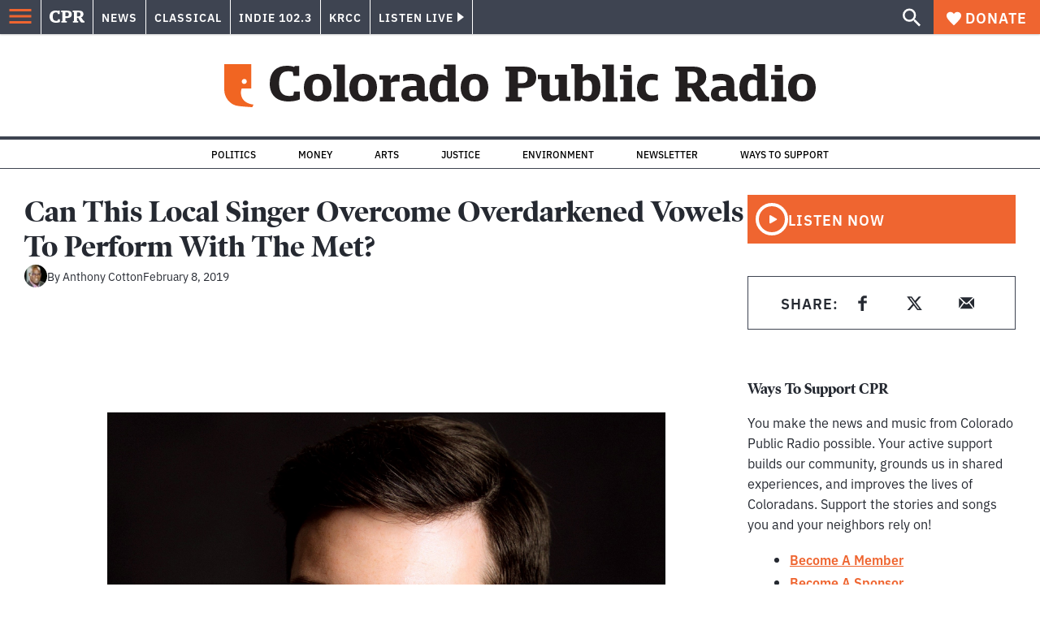

--- FILE ---
content_type: text/html; charset=utf-8
request_url: https://www.google.com/recaptcha/api2/aframe
body_size: 183
content:
<!DOCTYPE HTML><html><head><meta http-equiv="content-type" content="text/html; charset=UTF-8"></head><body><script nonce="am7Cl428uBDODVdLcJBfbA">/** Anti-fraud and anti-abuse applications only. See google.com/recaptcha */ try{var clients={'sodar':'https://pagead2.googlesyndication.com/pagead/sodar?'};window.addEventListener("message",function(a){try{if(a.source===window.parent){var b=JSON.parse(a.data);var c=clients[b['id']];if(c){var d=document.createElement('img');d.src=c+b['params']+'&rc='+(localStorage.getItem("rc::a")?sessionStorage.getItem("rc::b"):"");window.document.body.appendChild(d);sessionStorage.setItem("rc::e",parseInt(sessionStorage.getItem("rc::e")||0)+1);localStorage.setItem("rc::h",'1769908906803');}}}catch(b){}});window.parent.postMessage("_grecaptcha_ready", "*");}catch(b){}</script></body></html>